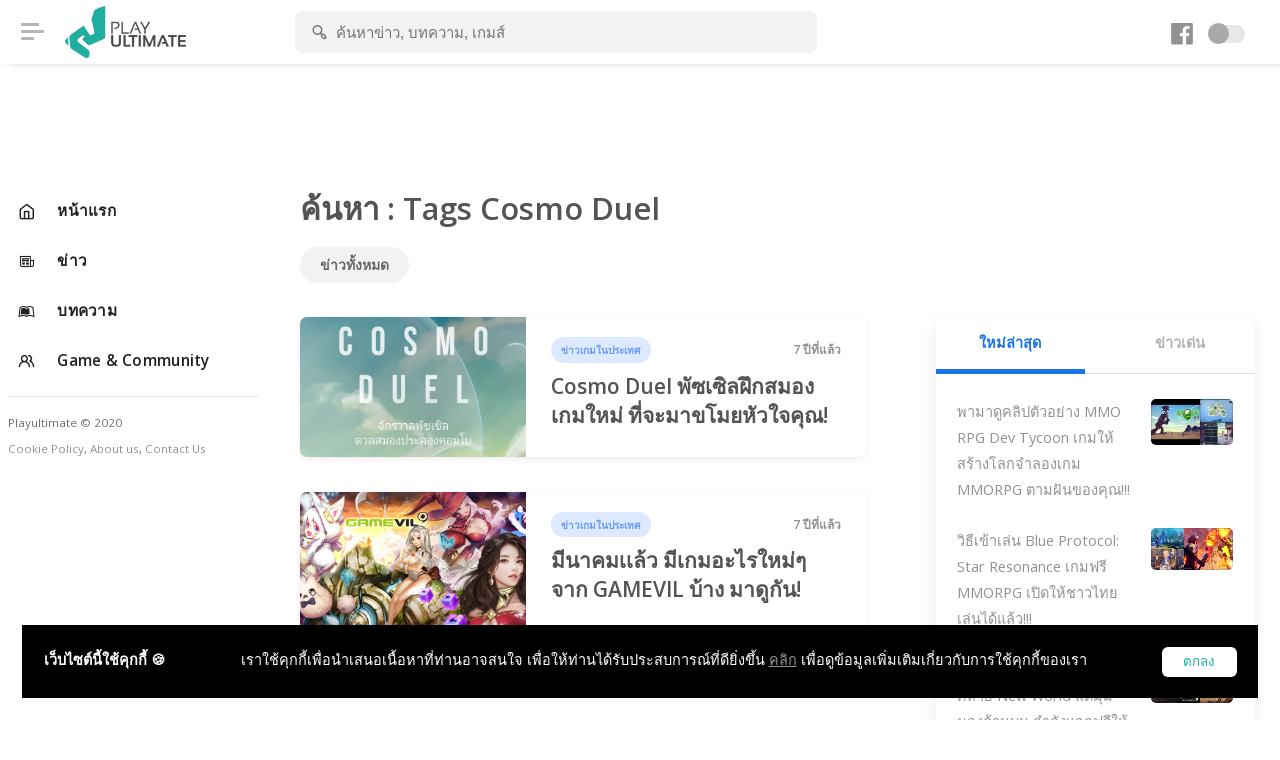

--- FILE ---
content_type: text/html; charset=UTF-8
request_url: https://playulti.com/search?tags=cosmo-duel
body_size: 4718
content:
<!DOCTYPE html>
<html lang="en">
<head>

    <meta charset="utf-8">
    <meta name="viewport" content="width=device-width, initial-scale=1, shrink-to-fit=no">
    <title>Playulti</title>
<link rel="canonical" href="https://playulti.com"/>
<meta http-equiv="Content-type" content="text/html;charset=UTF-8">
<meta http-equiv="content-language" content="th"/>
<meta http-equiv="Expires" content="-1">
<meta name="google-site-verification" content="cD4IZqZnkm-EK0KueVoddyiyGY0y-Z5oSSpoDFEGFWo"/>
<meta name="robots" content="index, follow"/>
<meta name="keywords"
      content="Playulti,คนเล่นเกมนอก,เกมออนไลน์,Game Online,Game MMORPG,เกมส์ออนไลน์น่าเล่น,รวมเกมนอกน่าเล่น,เกม mmo ใหม่,เกมส์">

    <meta property="og:title" content="Playulti ข่าวเกม สังคมคนเล่นเกมนอก เกมออนไลน์ดัง 2021 รวมเกมออนไลน์น่าเล่น เกม MMORPG ใหม่ๆ จากทั่วโลก วิธีเล่นเกมต่างประเทศ ข้อมูลเกม และรีวิวเกม.">
    <meta property="og:description" content="Playulti ข่าวเกม สังคมคนเล่นเกมนอก เกมออนไลน์ดัง 2021 รวมเกมออนไลน์น่าเล่น เกม MMORPG ใหม่ๆ จากทั่วโลก วิธีเล่นเกมต่างประเทศ ข้อมูลเกม และรีวิวเกม.">
    <meta property="og:image" content="/images/og.jpg">
<meta property="og:url" content="https://playulti.com/search">
<meta property="og:type" content="website"/>
<meta property="og:site_name" content="Playulti.com">
<meta property="fb:app_id" content="1673348982935556"/>
<meta name="viewport" content="width=device-width, initial-scale=1.0, maximum-scale=1.0, user-scalable=no"/>
<meta name="HandheldFriendly" content="true"/>

    <link rel="icon" href="https://playulti.com/images/logo_2.png">
    <link rel="stylesheet" href="https://playulti.com/assets/css/style.css?v=2026012011">
    <link rel="stylesheet" href="https://playulti.com/assets/css/night-mode.css?v=2026012011">
    <link rel="stylesheet" href="https://playulti.com/assets/css/framework.css">
    <link rel="stylesheet" href="https://playulti.com/assets/css/icons.css">
    <link rel="stylesheet"
          href="https://playulti.com/assets/css/banner_layout.css?v=2026012011">
    <link rel="stylesheet" href="https://playulti.com/css/playulti2020.css?v=2026012011">
    <link rel="stylesheet" href="https://playulti.com/css/bs3-grid.css?v=2026012011">
    <link href="https://fonts.googleapis.com/css?family=Open+Sans:300,400,600,700" rel="stylesheet">
    <link rel="stylesheet" href="https://playulti.com/css/cookiealert.css">
        
    <script type="application/javascript" src="//anymind360.com/js/3407/ats.js"></script>
</head>
<body>

<div id="wrapper">

            <div class="main_sidebar">
            <div class="side-overlay" uk-toggle="target: #wrapper ; cls: collapse-sidebar mobile-visible"></div>
            <div class="space_side"></div>
            <div class="sidebar-header">
                <h4> Navigation</h4>
                <span class="btn-close" uk-toggle="target: #wrapper ; cls: collapse-sidebar mobile-visible"></span>
            </div>
            <div class="sidebar uk-sticky mb-4" uk-sticky="offset:180;media : @s">
                <div class="sidebar_innr" data-simplebar>
                    <div class="sections">
                        <ul>
                            <li class="">
                                <a href="https://playulti.com" class="icon-menu-item"> <i
                                            class="icon-feather-home"></i>
                                    <span> หน้าแรก </span>
                                </a>
                            </li>
                                                                                                <li class="">
                                        <a href="https://playulti.com/news" class="icon-menu-item"> <i
                                                    class="icon-line-awesome-newspaper-o"></i>
                                            <span> ข่าว </span>
                                        </a>
                                    </li>
                                                                    <li class="">
                                        <a href="https://playulti.com/articles" class="icon-menu-item"> <i
                                                    class="icon-line-awesome-leanpub"></i>
                                            <span> บทความ </span>
                                        </a>
                                    </li>
                                                                                        <li class="">
                                <a href="https://playulti.com/games" class="icon-menu-item"> <i
                                            class="uil-users-alt"></i>
                                    <span> Game & Community </span>
                                </a>
                            </li>
                        </ul>
                    </div>

                    <div class="sections">
                        <small>Playultimate © 2020
                            <br><a href="https://playulti.com/cookie-policy">Cookie Policy</a>,
                            <a href="https://playulti.com/about_us">About us</a>,
                            <a href="https://playulti.com/contact_us">Contact Us</a>
                        </small>
                    </div>
                    
                </div>
            </div>
        </div>
    
    <div id="main_header">
        <div id="wrapper" class="text-center">
                    </div>
        <header>
            <div class="header-innr">
                                    <div class="header-btn-traiger" uk-toggle="target: #wrapper ; cls: collapse-sidebar mobile-visible">
                        <span></span></div>
                
                <div id="logo">
                    <a href="https://playulti.com"> <img
                                src="https://playulti.com/images/playulti_logo.png" alt=""></a>
                    <a href="https://playulti.com"> <img src="https://playulti.com/images/playulti_logo.png"
                                                                  class="logo-inverse" alt=""></a>
                </div>

                <div class="head_search">
                    <form method="get" action="https://playulti.com/search">
                        <div class="head_search_cont" aria-expanded="false">
                            <input value="" type="text" class="form-control"
                                   placeholder="ค้นหาข่าว, บทความ, เกมส์" autocomplete="off" id="keyword"
                                   name="keyword">
                            <i class="s_icon uil-search-alt"></i>
                        </div>
                    </form>
                </div>
                <div class="head_user">
                    <div class="head_user_fb_icon">
                        <a href="https://www.facebook.com/playinter.th" target="_blank">
                            <i class="uil-facebook"></i>
                        </a>
                    </div>
                    <a href="#" id="night-mode" class="btn-night-mode">
                        <span class="btn-night-mode-switch">
                                        <span class="uk-switch-button"></span>
                                    </span>
                    </a>
                    
                    
                    
                    
                    
                    
                    
                    
                    
                    
                    
                    
                    
                    
                    
                    
                    
                    
                    
                    
                    
                    
                    
                    
                    
                    
                    
                    
                    
                    
                    
                    
                    

                    
                    
                    
                    
                    
                    
                    
                    
                    
                    
                    
                    

                </div>
            </div>
        </header>
    </div>

    <!-- content -->
    <div class="main_content">
        <div class="space_content"></div>
        <div class="main_content_inner">

                <h1> ค้นหา : Tags Cosmo Duel </h1>
    <div class="uk-flex uk-flex-between">
        <nav class="responsive-tab style-1 mb-5">
            <ul>
                <li class=""><a href="https://playulti.com/news">
                        ข่าวทั้งหมด </a></li>
                            </ul>
        </nav>
    </div>

    <div class="uk-grid-large uk-grid">
        <div class="uk-width-2-3@m fead-area uk-first-column">
            <div class="uk-width-expand uk-first-column">

                                                            <a href="https://playulti.com/news/Cosmo-Duel-%E0%B8%9E%E0%B8%B1%E0%B8%8B%E0%B9%80%E0%B8%8B%E0%B8%B4%E0%B8%A5%E0%B8%9D%E0%B8%B6%E0%B8%81%E0%B8%AA%E0%B8%A1%E0%B8%AD%E0%B8%87%E0%B9%80%E0%B8%81%E0%B8%A1%E0%B9%83%E0%B8%AB%E0%B8%A1%E0%B9%88-%E0%B8%97%E0%B8%B5%E0%B9%88%E0%B8%88%E0%B8%B0%E0%B8%A1%E0%B8%B2%E0%B8%82%E0%B9%82%E0%B8%A1%E0%B8%A2%E0%B8%AB%E0%B8%B1%E0%B8%A7%E0%B9%83%E0%B8%88%E0%B8%84%E0%B8%B8%E0%B8%93" class="blog-post">
                            <div class="blog-post-thumbnail">
                                <div class="blog-post-thumbnail-inner">
                                    <img src="https://playulti.com/storage/6009a726f8ea9c2e6354e771/6009a726aa656.jpeg" alt="">
                                </div>
                            </div>
                            <div class="blog-post-content">
                                <div class="blog-post-content-info">
                                                                            <span class="blog-post-info-tag button"> ข่าวเกมในประเทศ </span>
                                                                        <span class="blog-post-info-date">7 ปีที่แล้ว</span>
                                </div>
                                <h3 class="text_title_three_lines">Cosmo Duel พัซเซิลฝึกสมองเกมใหม่ ที่จะมาขโมยหัวใจคุณ! </h3>

                            </div>
                        </a>
                                            <a href="https://playulti.com/news/%E0%B8%A1%E0%B8%B5%E0%B8%99%E0%B8%B2%E0%B8%84%E0%B8%A1%E0%B9%80%E0%B9%80%E0%B8%A5%E0%B9%89%E0%B8%A7-%E0%B8%A1%E0%B8%B5%E0%B9%80%E0%B8%81%E0%B8%A1%E0%B8%AD%E0%B8%B0%E0%B9%84%E0%B8%A3%E0%B9%83%E0%B8%AB%E0%B8%A1%E0%B9%88%E0%B9%86-%E0%B8%88%E0%B8%B2%E0%B8%81-GAMEVIL-%E0%B8%9A%E0%B9%89%E0%B8%B2%E0%B8%87-%E0%B8%A1%E0%B8%B2%E0%B8%94%E0%B8%B9%E0%B8%81%E0%B8%B1%E0%B8%99" class="blog-post">
                            <div class="blog-post-thumbnail">
                                <div class="blog-post-thumbnail-inner">
                                    <img src="https://playulti.com/storage/6009a6f3f8ea9c2e6354e463/6009a6f34d31f.jpeg" alt="">
                                </div>
                            </div>
                            <div class="blog-post-content">
                                <div class="blog-post-content-info">
                                                                            <span class="blog-post-info-tag button"> ข่าวเกมในประเทศ </span>
                                                                        <span class="blog-post-info-date">7 ปีที่แล้ว</span>
                                </div>
                                <h3 class="text_title_three_lines">มีนาคมเเล้ว มีเกมอะไรใหม่ๆ จาก GAMEVIL บ้าง มาดูกัน! </h3>

                            </div>
                        </a>
                                                                
                                                </div>

        </div>
        <div class="uk-width-expand sidebanner">
            <div class="uk-active">
                <ul class="uk-switcher" style="touch-action: pan-y pinch-zoom;">
                    <li class="uk-active">
                        <div class="uk-card-default rounded mb-4">

                            <ul class="uk-child-width-expand uk-tab " uk-switcher="animation: uk-animation-fade">
                                <li class="uk-active"><a href="#" aria-expanded="true">ใหม่ล่าสุด</a></li>
                                <li class=""><a href="#" aria-expanded="false">ข่าวเด่น</a></li>
                            </ul>

                            <ul class="uk-switcher" style="touch-action: pan-y pinch-zoom;">
                                <!-- tab 1 -->
                                <li class="uk-active  " style="">
                                    <div class="py-3 px-4">

                                                                                                                                    <div class="uk-grid-small uk-grid" uk-grid="">
                                                    <div class="uk-width-expand uk-first-column">
                                                        <a href="https://playulti.com/news/694456d68290b171c7561ca2"><p>พามาดูคลิปตัวอย่าง MMO RPG Dev Tycoon เกมให้สร้างโลกจำลองเกม MMORPG ตามฝันของคุณ!!!</p></a>
                                                    </div>
                                                    <div class="uk-width-1-3">
                                                        <a href="https://playulti.com/news/694456d68290b171c7561ca2">
                                                            <img src="https://playulti.com/storage/6944570a8290b171c7561ca8/67820b5e0c1b42b931caaecc4615d230.jpg" alt="" class="rounded-sm">
                                                        </a>
                                                    </div>
                                                </div>
                                                                                            <div class="uk-grid-small uk-grid" uk-grid="">
                                                    <div class="uk-width-expand uk-first-column">
                                                        <a href="https://playulti.com/news/69444f61221df2347e45dd52"><p>วิธีเข้าเล่น Blue Protocol: Star Resonance เกมฟรี MMORPG เปิดให้ชาวไทยเล่นได้แล้ว!!!</p></a>
                                                    </div>
                                                    <div class="uk-width-1-3">
                                                        <a href="https://playulti.com/news/69444f61221df2347e45dd52">
                                                            <img src="https://playulti.com/storage/69444f98ae5b7e6709014692/14320a01ae4cbcb885a467f3de380196.jpg" alt="" class="rounded-sm">
                                                        </a>
                                                    </div>
                                                </div>
                                                                                            <div class="uk-grid-small uk-grid" uk-grid="">
                                                    <div class="uk-width-expand uk-first-column">
                                                        <a href="https://playulti.com/news/694397dbd2ffe4677b619532"><p>Wild Terra 2 เกม MMORPG คล้าย New World แต่มุมมองด้านบน กำลังแจกฟรีให้รับไปเล่นได้ถาวร!!!</p></a>
                                                    </div>
                                                    <div class="uk-width-1-3">
                                                        <a href="https://playulti.com/news/694397dbd2ffe4677b619532">
                                                            <img src="https://playulti.com/storage/6943a82b192e422d23571612/56b41a06a8a3b636b515bc62d2cb4e01.png" alt="" class="rounded-sm">
                                                        </a>
                                                    </div>
                                                </div>
                                                                                    
                                    </div>
                                </li>

                                <!-- tab 2 -->
                                <li class="" style="">
                                    <div class="py-3 px-4">

                                                                                                                            
                                    </div>
                                </li>
                            </ul>

                        </div>
                    </li>
                    <li>
                        <div class="uk-card-default rounded mb-4">

                            <ul class="uk-child-width-expand uk-tab" uk-switcher="animation: uk-animation-fade">
                                <li class="uk-active"><a href="#" aria-expanded="true">ใหม่ล่าสุด</a></li>
                                <li><a href="#" aria-expanded="false">บทความเด่น</a></li>
                            </ul>

                        </div>
                    </li>
                </ul>
            </div>

            <div class="banner_p3 text-center uk-sticky d-none d-md-block" uk-sticky="offset:160 ; media : @m">
                            </div>

        </div>
        
        </div>
    </div>
    <div class="ftr"></div>

</div>

<div class="alert text-center cookiealert" role="alert">
    <div class="fixed-bottom p-4">
        <div class="toast bg-dark text-white w-100 mw-100" role="alert" data-autohide="false">
            <div class="toast-body p-4 flex-cookie flex-column text-center">
                <b>เว็บไซต์นี้ใช้คุกกี้ 🍪</b>
                <span>เราใช้คุกกี้เพื่อนำเสนอเนื้อหาที่ท่านอาจสนใจ เพื่อให้ท่านได้รับประสบการณ์ที่ดียิ่งขึ้น <a
                            href="https://playulti.com/cookie-policy" target="_blank">คลิก</a>
                  เพื่อดูข้อมูลเพิ่มเติมเกี่ยวกับการใช้คุกกี้ของเรา
                </span>
                <div class="ml-auto">
                    <button type="button" class="acceptcookies">
                        ตกลง
                    </button>
                </div>
            </div>
        </div>
    </div>
</div>
<script async src="https://www.googletagmanager.com/gtag/js?id=UA-49606491-1"></script>
<script src="https://playulti.com/js/cookies.js"></script>
<script>
    window.dataLayer = window.dataLayer || [];

    function gtag() {
        dataLayer.push(arguments);
    }

    gtag('js', new Date());

    gtag('config', 'UA-49606491-1');
</script>
<script type="text/javascript"
        src="https://platform-api.sharethis.com/js/sharethis.js#property=603bb501a784de0012cc795d&product=inline-share-buttons"
        async="async"></script>
<script src="https://playulti.com/assets/js/framework.js"></script>
<script src="https://playulti.com/assets/js/jquery-3.3.1.min.js"></script>
<script src="https://playulti.com/vendor/sweetalert/sweetalert.all.js"></script>
<script src="https://playulti.com/js/r82a2ebCIIHFjzXPOgpS1YxIpdSiEKVx.js?v=2026012011"></script>
<script type="text/javascript">
    var articleNodeCounts = 1;
</script>
            <script src="https://playulti.com/js/timeline.js"></script>
<link rel="stylesheet" href="https://cdnjs.cloudflare.com/ajax/libs/jquery-confirm/3.3.2/jquery-confirm.min.css">
<script src="https://cdnjs.cloudflare.com/ajax/libs/jquery-confirm/3.3.2/jquery-confirm.min.js"></script>
<style type="text/css">
.jconfirm.jconfirm-white .jconfirm-bg, 
.jconfirm.jconfirm-light .jconfirm-bg{
    background-color: #000 !important;
    opacity: 0.9 !important;
}
.jconfirm .jconfirm-box div.jconfirm-content-pane{
    margin-bottom: 0;
}
.jconfirm .jconfirm-box{
    padding: 8px 8px 0;
}
.bnn-mobile > div {
    width: 300px;
}
.jconfirm .jconfirm-box div.jconfirm-closeIcon{
    top: 9px;
    right: 8px;
    opacity: .8;
}
.close-color{
    /*color: #000000;*/
    color: #ffffff;
    font-size: 20px;
    /*background-color: #fff;*/
    background-color: #f00;
}
/* banner-footer */
#banner-footer{
    position: sticky !important;
}
#banner-footer > .jconfirm-bg {
    background: none !important;
    opacity: 0 !important;
}
#banner-footer-cell{
    vertical-align: bottom !important;
}
#banner-footer-holder{
    padding-bottom: 1px !important;
}
#banner-footer .jconfirm-box{
    -webkit-box-shadow: none;
    box-shadow: none;
    border-radius: 0;
    background: none;
    padding:0;
    line-height: 5px;
}
#banner-footer div.jconfirm-closeIcon{
    top: 3px;
    right: 3px;
}
</style>



<script type="text/javascript">
    $(document).ready(function() {
    
        });
</script>

<script defer src="https://static.cloudflareinsights.com/beacon.min.js/vcd15cbe7772f49c399c6a5babf22c1241717689176015" integrity="sha512-ZpsOmlRQV6y907TI0dKBHq9Md29nnaEIPlkf84rnaERnq6zvWvPUqr2ft8M1aS28oN72PdrCzSjY4U6VaAw1EQ==" data-cf-beacon='{"version":"2024.11.0","token":"57c3bd1b269c4c5a88adf1d2efc87408","r":1,"server_timing":{"name":{"cfCacheStatus":true,"cfEdge":true,"cfExtPri":true,"cfL4":true,"cfOrigin":true,"cfSpeedBrain":true},"location_startswith":null}}' crossorigin="anonymous"></script>
</body>
</html>

